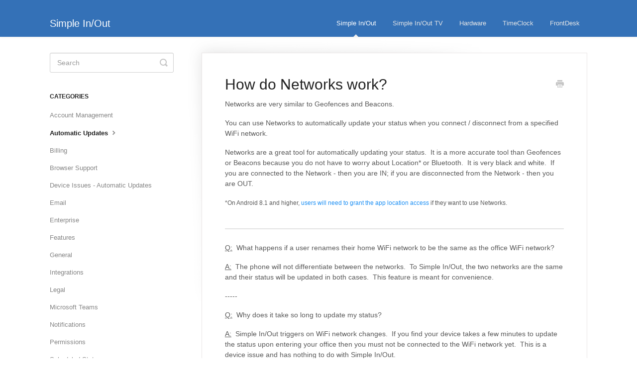

--- FILE ---
content_type: text/html; charset=utf-8
request_url: https://simpleinout.helpscoutdocs.com/article/194-how-do-networks-work
body_size: 3763
content:


<!DOCTYPE html>
<html>
    
<head>
    <meta charset="utf-8"/>
    <title>How do Networks work? - Simple In/Out</title>
    <meta name="viewport" content="width=device-width, maximum-scale=1"/>
    <meta name="apple-mobile-web-app-capable" content="yes"/>
    <meta name="format-detection" content="telephone=no">
    <meta name="description" content="Networks are very similar to Geofences and Beacons. You can use Networks to automatically update your status when you connect / disconnect from a specified WiFi"/>
    <meta name="author" content="Simply Made Apps"/>
    <link rel="canonical" href="https://simpleinout.helpscoutdocs.com/article/194-how-do-networks-work"/>
    
        
   
            <meta name="twitter:card" content="summary"/>
            <meta name="twitter:title" content="How do Networks work?" />
            <meta name="twitter:description" content="Networks are very similar to Geofences and Beacons. You can use Networks to automatically update your status when you connect / disconnect from a specified WiFi"/>


    

    
        <link rel="stylesheet" href="//d3eto7onm69fcz.cloudfront.net/assets/stylesheets/launch-1768929110703.css">
    
    <style>
        body { background: #ffffff; }
        .navbar .navbar-inner { background: #3471b7; }
        .navbar .nav li a, 
        .navbar .icon-private-w  { color: #e7e7e7; }
        .navbar .brand, 
        .navbar .nav li a:hover, 
        .navbar .nav li a:focus, 
        .navbar .nav .active a, 
        .navbar .nav .active a:hover, 
        .navbar .nav .active a:focus  { color: #ffffff; }
        .navbar a:hover .icon-private-w, 
        .navbar a:focus .icon-private-w, 
        .navbar .active a .icon-private-w, 
        .navbar .active a:hover .icon-private-w, 
        .navbar .active a:focus .icon-private-w { color: #ffffff; }
        #serp-dd .result a:hover,
        #serp-dd .result > li.active,
        #fullArticle strong a,
        #fullArticle a strong,
        .collection a,
        .contentWrapper a,
        .most-pop-articles .popArticles a,
        .most-pop-articles .popArticles a:hover span,
        .category-list .category .article-count,
        .category-list .category:hover .article-count { color: #198ef4; }
        #fullArticle, 
        #fullArticle p, 
        #fullArticle ul, 
        #fullArticle ol, 
        #fullArticle li, 
        #fullArticle div, 
        #fullArticle blockquote, 
        #fullArticle dd, 
        #fullArticle table { color:#585858; }
    </style>
    
    <link rel="apple-touch-icon-precomposed" href="//d33v4339jhl8k0.cloudfront.net/docs/assets/559d6a23e4b0b0593824b0d2/images/559d754be4b0b0593824b125/retina.png">
    <link rel="shortcut icon" type="image/png" href="//d33v4339jhl8k0.cloudfront.net/docs/assets/559d6a23e4b0b0593824b0d2/images/559d754be4b03e788eda1a53/retina.png">
    <!--[if lt IE 9]>
    
        <script src="//d3eto7onm69fcz.cloudfront.net/assets/javascripts/html5shiv.min.js"></script>
    
    <![endif]-->
    
        <script type="application/ld+json">
        {"@context":"https://schema.org","@type":"WebSite","url":"https://simpleinout.helpscoutdocs.com","potentialAction":{"@type":"SearchAction","target":"https://simpleinout.helpscoutdocs.com/search?query={query}","query-input":"required name=query"}}
        </script>
    
        <script type="application/ld+json">
        {"@context":"https://schema.org","@type":"BreadcrumbList","itemListElement":[{"@type":"ListItem","position":1,"name":"Simple In/Out","item":"https://simpleinout.helpscoutdocs.com"},{"@type":"ListItem","position":2,"name":"Simple In/Out","item":"https://simpleinout.helpscoutdocs.com/collection/177-simple-inout"},{"@type":"ListItem","position":3,"name":"How do Networks work?","item":"https://simpleinout.helpscoutdocs.com/article/194-how-do-networks-work"}]}
        </script>
    
    
</head>
    
    <body>
        
<header id="mainNav" class="navbar">
    <div class="navbar-inner">
        <div class="container-fluid">
            <a class="brand" href="/">
            
                <span>Simple In/Out</span>
            
            </a>
            
                <button type="button" class="btn btn-navbar" data-toggle="collapse" data-target=".nav-collapse">
                    <span class="sr-only">Toggle Navigation</span>
                    <span class="icon-bar"></span>
                    <span class="icon-bar"></span>
                    <span class="icon-bar"></span>
                </button>
            
            <div class="nav-collapse collapse">
                <nav role="navigation"><!-- added for accessibility -->
                <ul class="nav">
                    
                    
                        
                            <li  class="active"  id="simple-inout"><a href="/collection/177-simple-inout">Simple In/Out  <b class="caret"></b></a></li>
                        
                            <li  id="simple-inout-tv"><a href="/collection/237-simple-inout-tv">Simple In/Out TV  <b class="caret"></b></a></li>
                        
                            <li  id="hardware"><a href="/collection/99-hardware">Hardware  <b class="caret"></b></a></li>
                        
                            <li  id="timeclock"><a href="/collection/21-timeclock">TimeClock  <b class="caret"></b></a></li>
                        
                            <li  id="frontdesk"><a href="/collection/12-frontdesk">FrontDesk  <b class="caret"></b></a></li>
                        
                    
                    
                </ul>
                </nav>
            </div><!--/.nav-collapse -->
        </div><!--/container-->
    </div><!--/navbar-inner-->
</header>
        <section id="contentArea" class="container-fluid">
            <div class="row-fluid">
                <section id="main-content" class="span9">
                    <div class="contentWrapper">
                        
    
    <article id="fullArticle">
        <h1 class="title">How do Networks work?</h1>
    
        <a href="javascript:window.print()" class="printArticle" title="Print this article" aria-label="Print this Article"><i class="icon-print"></i></a>
        <p>Networks are very similar to Geofences and Beacons.</p>
<p>You can use Networks to automatically update your status when you connect / disconnect from a specified WiFi network.</p>
<p>Networks are a great tool for automatically updating your status. &nbsp;It is a more accurate tool than Geofences or Beacons because you do not have to worry about Location* or Bluetooth. &nbsp;It is very black and white. &nbsp;If you are connected to the Network - then you are IN; if you are disconnected from the Network - then you are OUT.</p>
<p><small>*On Android 8.1 and higher, <a href="//simpleinout.helpscoutdocs.com/article/263-why-do-networks-require-location-enabled-and-location-permission">users will need to grant the app location access</a> if they want to use Networks.</small></p>
<hr>
<p><u>Q:</u>&nbsp;&nbsp;What happens if a user renames their home WiFi network to be the same as the office WiFi network?</p>
<p><u>A:</u>&nbsp;&nbsp;The phone will not differentiate between the networks. &nbsp;To Simple In/Out, the two networks are the same and their status will be updated in both cases. &nbsp;This feature is meant for convenience.</p>
<p>-----</p>
<p><u>Q:</u>&nbsp;&nbsp;Why does it take so long to update my status?</p>
<p><u>A:</u>&nbsp;&nbsp;Simple In/Out triggers on WiFi network changes. &nbsp;If you find your device takes a few minutes to update the status upon entering your office then you must not be connected to the WiFi network yet. &nbsp;This is a device issue and has nothing to do with Simple In/Out.</p>
<p>-----</p>
<p><u>Q:</u>&nbsp;&nbsp;Why do I keep randomly getting checked IN and OUT?</p>
<p><u>A:</u>&nbsp; Simple In/Out triggers on WiFi network changes. &nbsp;If you are getting random check outs your device may be disabling its own WiFi to save battery or the WiFi network you are using is not giving a strong and consistent signal.</p>
<p>-----</p>
<p><u>Q:</u>&nbsp;&nbsp;How do Networks work in a very large building with multiple access points?</p>
<p><u>A:</u>&nbsp; If the WiFi access points are spread evenly in the building and there are no 'dead zones' where you can't connect to the network, then you should remain "In the office" from all points of the building.</p>
<p>-----</p>
<p><u>Q:</u>&nbsp;&nbsp;How do Networks work on a campus with multiple, disconnected buildings but on the same WiFi network?</p>
<p><u style="background-color: initial;">A:</u>&nbsp;&nbsp;If the buildings are connected or very close together, you will remain "In" from building to building. &nbsp;If two buildings are more than 30 meters away from each other, you may experience an "Out" event before the "In" event at the next location.</p>
    </article>
    

    <section class="articleFoot">
    

    <time class="lu" datetime=2019-04-18 >Last updated on April 18, 2019</time>
    </section>

                    </div><!--/contentWrapper-->
                    
                </section><!--/content-->
                <aside id="sidebar" class="span3">
                 

<form action="/search" method="GET" id="searchBar" class="sm" autocomplete="off">
    
                    <input type="hidden" name="collectionId" value="5902482a2c7d3a057f88a041"/>
                    <input type="text" name="query" title="search-query" class="search-query" placeholder="Search" value="" aria-label="Search" />
                    <button type="submit">
                        <span class="sr-only">Toggle Search</span>
                        <i class="icon-search"></i>
                    </button>
                    <div id="serp-dd" style="display: none;" class="sb">
                        <ul class="result">
                        </ul>
                    </div>
                
</form>

                
                    <h3>Categories</h3>
                    <ul class="nav nav-list">
                    
                        
                            <li ><a href="/category/191-account-management">Account Management  <i class="icon-arrow"></i></a></li>
                        
                    
                        
                            <li  class="active" ><a href="/category/186-automatic-updates">Automatic Updates  <i class="icon-arrow"></i></a></li>
                        
                    
                        
                            <li ><a href="/category/183-billing">Billing  <i class="icon-arrow"></i></a></li>
                        
                    
                        
                            <li ><a href="/category/257-browser-support">Browser Support  <i class="icon-arrow"></i></a></li>
                        
                    
                        
                            <li ><a href="/category/279-device-manufacturer-issues">Device Issues - Automatic Updates  <i class="icon-arrow"></i></a></li>
                        
                    
                        
                            <li ><a href="/category/185-email">Email  <i class="icon-arrow"></i></a></li>
                        
                    
                        
                            <li ><a href="/category/313-enterprise">Enterprise  <i class="icon-arrow"></i></a></li>
                        
                    
                        
                            <li ><a href="/category/180-features">Features  <i class="icon-arrow"></i></a></li>
                        
                    
                        
                            <li ><a href="/category/267-general">General  <i class="icon-arrow"></i></a></li>
                        
                    
                        
                            <li ><a href="/category/182-integrations">Integrations  <i class="icon-arrow"></i></a></li>
                        
                    
                        
                            <li ><a href="/category/254-legal">Legal  <i class="icon-arrow"></i></a></li>
                        
                    
                        
                            <li ><a href="/category/317-microsoft-teams">Microsoft Teams  <i class="icon-arrow"></i></a></li>
                        
                    
                        
                            <li ><a href="/category/181-notifications">Notifications  <i class="icon-arrow"></i></a></li>
                        
                    
                        
                            <li ><a href="/category/210-permissions">Permissions  <i class="icon-arrow"></i></a></li>
                        
                    
                        
                            <li ><a href="/category/292-scheduled-statuses-calendars">Scheduled Statuses  <i class="icon-arrow"></i></a></li>
                        
                    
                        
                            <li ><a href="/category/312-windows-11">Windows 11  <i class="icon-arrow"></i></a></li>
                        
                    
                    </ul>
                
                </aside><!--/span-->
            </div><!--/row-->
            <div id="noResults" style="display:none;">No results found</div>
            <footer>
                

<p>&copy;
    
        <a href="https://www.simpleinout.com">Simply Made Apps</a>
    
    2026. <span>Powered by <a rel="nofollow noopener noreferrer" href="https://www.helpscout.com/docs-refer/?co=Simply+Made+Apps&utm_source=docs&utm_medium=footerlink&utm_campaign=Docs+Branding" target="_blank">Help Scout</a></span>
    
        
    
</p>

            </footer>
        </section><!--/.fluid-container-->
        
        
    <script src="//d3eto7onm69fcz.cloudfront.net/assets/javascripts/app4.min.js"></script>

<script>
// keep iOS links from opening safari
if(("standalone" in window.navigator) && window.navigator.standalone){
// If you want to prevent remote links in standalone web apps opening Mobile Safari, change 'remotes' to true
var noddy, remotes = false;
document.addEventListener('click', function(event) {
noddy = event.target;
while(noddy.nodeName !== "A" && noddy.nodeName !== "HTML") {
noddy = noddy.parentNode;
}

if('href' in noddy && noddy.href.indexOf('http') !== -1 && (noddy.href.indexOf(document.location.host) !== -1 || remotes)){
event.preventDefault();
document.location.href = noddy.href;
}

},false);
}
</script>
        
    </body>
</html>


